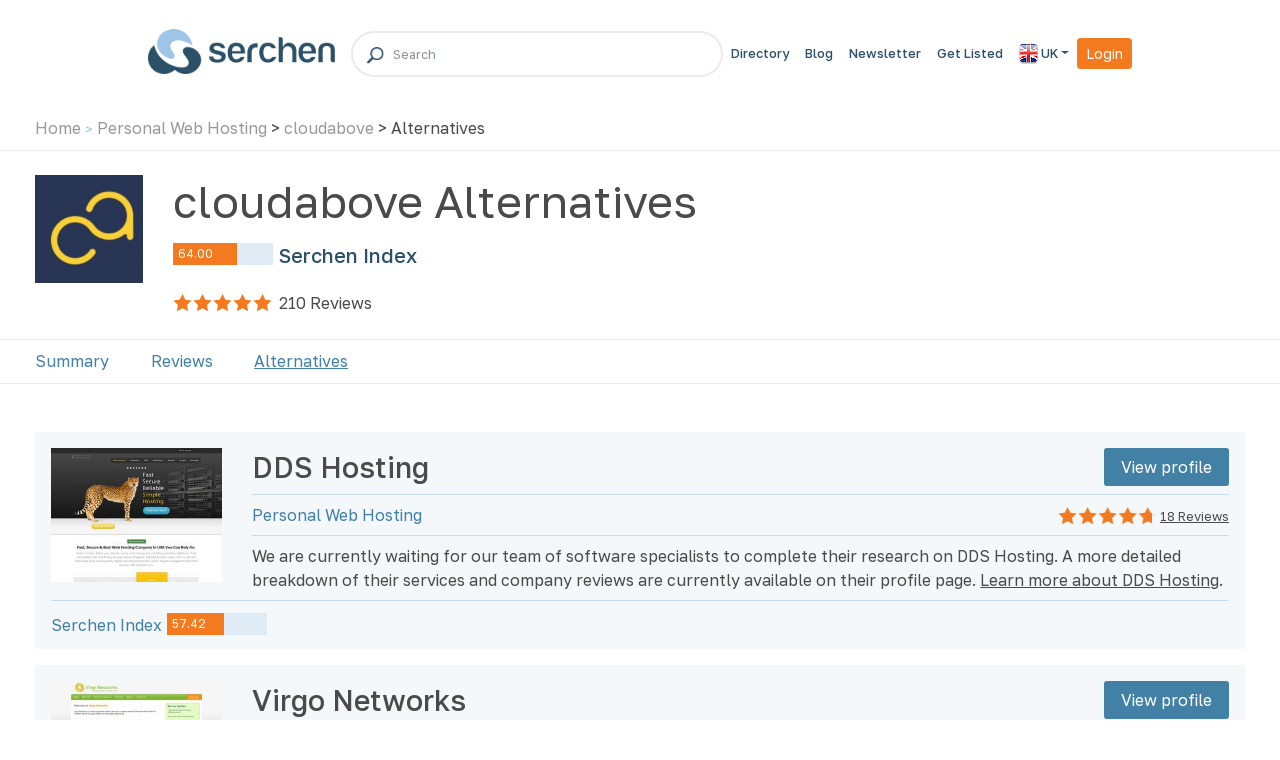

--- FILE ---
content_type: text/html; charset=utf-8
request_url: https://www.serchen.co.uk/company/cloudabove/alternatives/
body_size: 9578
content:


<!DOCTYPE html>
<html lang="en" class="h-100">
<head>
    <!-- Google Tag Manager -->
    <script defer>(function (w, d, s, l, i) {
            w[l] = w[l] || []; w[l].push({
                'gtm.start':
                    new Date().getTime(), event: 'gtm.js'
            }); var f = d.getElementsByTagName(s)[0],
                j = d.createElement(s), dl = l != 'dataLayer' ? '&l=' + l : ''; j.async = true; j.src =
                    'https://www.googletagmanager.com/gtm.js?id=' + i + dl; f.parentNode.insertBefore(j, f);
        })(window, document, 'script', 'dataLayer', 'GTM-K9RQ6CP');</script>
    <!-- End Google Tag Manager -->

    <!-- Required meta tags -->
    <meta charset="utf-8" /><meta name="viewport" content="width=device-width, initial-scale=1, shrink-to-fit=no" />
    <meta name="description" content="cloudabove Alternatives - Compare the leading cloudabove competitors in a single page, saving you time and effort. Fully updated for 2026" />
<meta name="keywords" content="cloudabove reviews, cloudabove ratings, cloudabove services, cloudabove comparisons" /><meta property="og:type" content="article"  /><meta property="og:url" content="https://www.serchen.co.uk/company/cloudabove/"  /><meta property="og:site_name" content="Serchen" /><meta property="og:image" content="https://www.serchen.com/images/logos/ser-logo-rgb-650.png"/><meta property="og:title" content="cloudabove Alternatives & Competitors | 2026"  /><meta property="og:description" content="cloudabove Alternatives - Compare the leading cloudabove competitors in a single page, saving you time and effort. Fully updated for 2026"  /><meta name="twitter:image" content="https://www.serchen.com/images/logos/ser-logo-rgb-650.png"/><meta name="twitter:url" content="https://www.serchen.co.uk/company/cloudabove/"  /><meta name="twitter:title" content="cloudabove Alternatives & Competitors | 2026"  /><meta name="twitter:site" content="@Serchen"  />
<link rel="canonical" href="https://www.serchen.co.uk/company/cloudabove/alternatives/" />
<link rel="preconnect" href="https://fonts.googleapis.com" /><link rel="preconnect" href="https://fonts.gstatic.com" crossorigin="" /><link href="https://fonts.googleapis.com/css2?family=Golos+Text:wght@400;500;600&amp;display=swap" rel="stylesheet" /><link rel="preload" href="/webfonts/fa-solid-900.woff2" as="font" type="font/woff2" crossorigin="anonymous" /><link rel="preload" href="/webfonts/fa-brands-400.woff2" as="font" type="font/woff2" crossorigin="anonymous" /><link rel="icon" type="image/gif" href="/images/favicons/ser.gif" /><link rel="stylesheet" media="screen" type="text/css" href="//cdnjs.cloudflare.com/ajax/libs/cookieconsent2/3.0.3/cookieconsent.min.css" /><link rel="stylesheet" media="screen" href="https://cdn.jsdelivr.net/npm/bootstrap@4.6.0/dist/css/bootstrap.min.css" integrity="sha384-B0vP5xmATw1+K9KRQjQERJvTumQW0nPEzvF6L/Z6nronJ3oUOFUFpCjEUQouq2+l" crossorigin="anonymous" /><link rel="stylesheet" href="https://cdnjs.cloudflare.com/ajax/libs/font-awesome/5.15.3/css/all.min.css" />	<link rel="stylesheet" media="screen" href="/css/master-bundle.min.css?1697158377" type="text/css" />
	<link rel="stylesheet" media="screen" href="/css/home.min.css?1692773325" type="text/css" />
<title>
	cloudabove Alternatives & Competitors | 2026
</title></head>

<body id="ctl00_bodyTag" class="h-100">
    <!-- Google Tag Manager (noscript) -->

    <noscript>
        <iframe src="https://www.googletagmanager.com/ns.html?id=GTM-K9RQ6CP" height="0" width="0" style="display: none; visibility: hidden"></iframe>
    </noscript>
    <!-- End Google Tag Manager (noscript) -->
    
    <form name="aspnetForm" method="post" action="/company/cloudabove/alternatives/" id="aspnetForm" class="d-flex flex-column h-100">
<div>
<input type="hidden" name="__VIEWSTATE" id="__VIEWSTATE" value="/wEPDwUKLTQyOTQyMzA1MWRkZ3x2jwDYRIylgQp6arNkafDyUc6E30NfUwCE38bsSsA=" />
</div>

<div>

	<input type="hidden" name="__VIEWSTATEGENERATOR" id="__VIEWSTATEGENERATOR" value="E8EA7818" />
	<input type="hidden" name="__EVENTVALIDATION" id="__EVENTVALIDATION" value="/wEdAAhomsvPx4QnkcuuWPVO8arzbqSPKAux3l3HidqPQeeyX1fhZmfI86w1Cv4dEPVcp2/ZLQ/UaydqYA4u6UzXmU0dEQ/iMchBYW2pjL9lmlCKE8Iq3RhYI2sCFWcCk1GjTXhW1Fk1zOEHjcTT7SN0wNGoM2hAwBE4Kntbj6hkCZtFJ8POgv67Th4YUZj37zOALyTk53JnP9EgfZOeJ1Ur9LHQ" />
</div>
    
        <header>
            <!-- navbar -->
            <nav class="navbar navbar-expand-lg navbar-main">
                <div class="container custom_header_padding">
                    <div class="logo-container">
                        <a class="navbar-brand navbar-brand-image" href="/">
                            <img src="/images/logos/serchen.png" alt="Serchen" />
                        </a>

                        <button class="navbar-toggler p-2 custom-navbar-toggler" type="button" data-toggle="collapse" data-target="#navbarCollapse" aria-controls="navbarCollapse" aria-expanded="false" aria-label="Toggle navigation">
                            <span class="navbar-toggler-icon"><i class="fa fa-bars fa-flip-horizontal"></i></span>
                        </button>
                    </div>

                    <div class="input-group-search-box mx-md-3">
                        <span><i class="custom_search_icon" aria-hidden="true"><img src="https://www.serchen.co.uk/images/icons/ico-search.png" /></i></span>
                        <input class="form-control search-box" type="text" placeholder="Search" />
                        <div class="search-results-container"></div>
                    </div>

                    <div class="collapse navbar-collapse" id="navbarCollapse">
                        <ul class="navbar-nav ml-auto d-flex align-items-center">
<!--                            <li class="nav-item mx-2">
                                <a href="/search/" class="nav-link">Find a Company</a>
                            </li> -->
                            <li class="nav-item">
                                <a href="/browse/" class="nav-link">Directory</a>
                            </li>
<!--                            <li class="nav-item">
                                <a href="https://jobs.serchen.com/" class="nav-link">Job Board</a>
                            </li> -->
                            <li class="nav-item">
                                <a href="https://blog.serchen.com/" class="nav-link">Blog</a>
                            </li>
                            <li class="nav-item">
                                <a href="https://newsletter.serchen.com/" class="nav-link">Newsletter</a>
                            </li>
                            <li class="nav-item">
                                <a href="/get-listed/" class="nav-link">Get Listed</a>
                            </li>
                            <li class="nav-item d-none">
                                <a href="/get-listed/" class="nav-link">Get Listed</a>
                            </li>

                            <li class="nav-item dropdown">
<a class="nav-link dropdown-toggle" data-toggle="dropdown" href="#" role="button" aria-haspopup="true" aria-expanded="false"><img src="/images/flags/uk.png" width="19" height="20" alt="UK" /> UK</a>
<div class="dropdown-menu dropdown-menu-right">
</div>
</li>

                            
                            <li class="nav-item"><a href="/login.aspx" class="btn btn-sm btn-orange my-2 m-md-0">Login</a></li>

                            <li class="nav-item mx-2 header_menu_btn d-none">
                                <a href="/browse/" class="btn btn-sm btn-orange my-2 m-md-0 custom_peading_cat_btn">Categories
                                    <img src="/images/icons/icon-menu.svg" class="ml-2" alt="Serchen" />
                                </a>
                            </li>
                        </ul>
                    </div>
                </div>
            </nav>
            <!-- navbar -->

            
                <!-- secondary nav -->
                <nav class="navbar-secondary">
                    <div class="container">
                        <div class="row">
                            <div class="col-md navbar-nav-breadcrumbs">
                                <a href="/">Home</a> <span>&gt;</span> <a href="/category/personal-web-hosting/">Personal Web Hosting</a> > <a href="/company/cloudabove/">cloudabove</a> > Alternatives
                            </div>
                        </div>
                    </div>
                </nav>
                <!-- secondary nav -->
            
        </header>

        <!-- main content -->
        <main role="main" class="flex-shrink-0">
  
            
    <input type="hidden" name="ctl00$ContentPlaceHolder1$HiddenField_SPID" id="HiddenField_SPID" value="19832" />
    <input type="hidden" name="ctl00$ContentPlaceHolder1$HiddenField_CategoryID" id="HiddenField_CategoryID" value="121" />
    <input type="hidden" name="ctl00$ContentPlaceHolder1$HiddenField_SortBy" id="HiddenField_SortBy" />
    <input type="hidden" name="ctl00$ContentPlaceHolder1$HiddenField_NumberOfRows" id="HiddenField_NumberOfRows" value="25" />
    <input type="hidden" name="ctl00$ContentPlaceHolder1$HiddenField_TotalListings" id="HiddenField_TotalListings" value="36" />
    <input type="hidden" name="ctl00$ContentPlaceHolder1$HiddenField_FilterBy" id="HiddenField_FilterBy" />

    <!-- Company Overview -->
    <div class="container container-company-overview my-4">
        <div class="row">
            <div class="col-md-8">
                <div class="row"><div class="col-md-2 my-3 my-md-0 order-last order-md-first"><img src="/images/thumbnails/large/19832.jpg?v=1625015468" alt="cloudabove" /></div><div class="col-md-10" itemscope itemtype="http://schema.org/SoftwareApplication"><div itemprop="applicationCategory" content="BusinessApplication"></div><h1 itemprop="name">cloudabove Alternatives</h1>
<div class="serchen_index_in_profile"><div class="container profile-index-stats"><div class="mb-4"><h2>Serchen Index</h2><div class="si"><div class="progress"><div class="progress-bar" role="progressbar" style="width: 64.00%;" aria-valuenow="64.00" aria-valuemin="0" aria-valuemax="100"><span>64.00</span></div></div></div></div></div></div><div itemprop="aggregateRating" itemscope itemtype="http://schema.org/AggregateRating">
<div>
<div class="stars-container">
<div class="stars"></div>
<div class="stars on" style="width:100.000000%;"><meta itemprop="ratingValue" content="5.000000" /></div>
</div>
<a href="/company/cloudabove/reviews/"><span itemprop="ratingCount">210</span> Reviews</span></a>
</div>
</div>
</div></div>
            </div>
            <div class="col-md-4 text-right">
                
            </div>
        </div>
    </div>
    <!-- Company Overview -->

    <!-- Profile Nav -->
    <nav class="navbar-profile">
        <div class="container">
            <ul class="nav flex-column flex-md-row">
                
                <li class="nav-item"><a class="nav-link" href="../">Summary</a></li>
                <li class="nav-item"><a class="nav-link" href="../reviews/">Reviews</a></li>
                <li class="nav-item"><a class="nav-link active">Alternatives</a></li>
    <!--                <li class="nav-item"><a class="nav-link" href="../guides/">Guides</a></li> -->
            </ul>
        </div>
    </nav>
    <!-- Profile Nav -->

    <div class="container m-5 mx-auto">
        <div class="listing mb-3"><div class="row align-items-center"><div class="col-12 col-md-2 mb-3 mb-md-0 align-self-start"><a href="/company/dds-hosting/"><img class="listing-screengrab lazyload" alt="DDS Hosting" data-src="/images/thumbnails/large/19601.jpg?v=1403843605" src="/images/generic/no-screenshot.png" /></a></div><div class="col-12 col-md-10"><div class="row align-items-center"><div class="col-12 col-md-7"><h2><a href="/company/dds-hosting/">DDS Hosting</h2></div><div class="col-12 col-md-5 text-md-right d-none d-md-block"><a class="btn btn-blue" href="/company/dds-hosting/" rel="follow">View profile</a></div><div class="col-12"><hr /></div><div class="col-12 col-md-7"><span class="tagline">Personal Web Hosting</span></div><div class="col-12 d-md-none"><hr /></div><div class="col-12 col-md-5 text-md-right"><a href="/company/dds-hosting/reviews/"><div class="stars-container mr-1"><div class="stars"></div><div class="stars on" style="width:95.600%;"><meta itemprop="rating" content="4.78" /></div></div></a><span class="review-info"><a href="/company/dds-hosting/reviews/" class="review-count">18 Reviews</a></span></div><div class="col-12"><hr /></div><div class="col-12"><p>We are currently waiting for our team of software specialists to complete their research on DDS Hosting. A more detailed breakdown of their services and company reviews are currently available on their profile page. <a href="/company/dds-hosting/">Learn more about DDS Hosting</a>.</p></div><div class="col-12 d-md-none"><hr /></div><div class="col-12 col-md-6 text-md-right d-md-none text-center pt-3 pb-2"><a class="btn btn-blue" href="/company/dds-hosting/" rel="follow">View profile</a></div></div></div></div><hr /><div class="pt-1 stats"><div class="col-stat col-stat-si"><span class="stat">Serchen Index</span><div class="progress"><div class="progress-bar" role="progressbar" style="width: 57.42%;" aria-valuenow="57.42" aria-valuemin="0" aria-valuemax="100"><span>57.42</span></div></div></div></div></div><div class="listing mb-3"><div class="row align-items-center"><div class="col-12 col-md-2 mb-3 mb-md-0 align-self-start"><a href="/company/virgo-networks/"><img class="listing-screengrab lazyload" alt="Virgo Networks" data-src="/images/thumbnails/large/18449.jpg?v=1451963189" src="/images/generic/no-screenshot.png" /></a></div><div class="col-12 col-md-10"><div class="row align-items-center"><div class="col-12 col-md-7"><h2><a href="/company/virgo-networks/">Virgo Networks</h2></div><div class="col-12 col-md-5 text-md-right d-none d-md-block"><a class="btn btn-blue" href="/company/virgo-networks/" rel="follow">View profile</a></div><div class="col-12"><hr /></div><div class="col-12 col-md-7"><span class="tagline">Personal Web Hosting</span></div><div class="col-12 d-md-none"><hr /></div><div class="col-12 col-md-5 text-md-right"><a href="/company/virgo-networks/reviews/"><div class="stars-container mr-1"><div class="stars"></div><div class="stars on" style="width:100.00%;"><meta itemprop="rating" content="5.00" /></div></div></a><span class="review-info"><a href="/company/virgo-networks/reviews/" class="review-count">2 Reviews</a></span></div><div class="col-12"><hr /></div><div class="col-12"><p>We are currently waiting for our team of software specialists to complete their research on Virgo Networks. A more detailed breakdown of their services and company reviews are currently available on their profile page. <a href="/company/virgo-networks/">Learn more about Virgo Networks</a>.</p></div><div class="col-12 d-md-none"><hr /></div><div class="col-12 col-md-6 text-md-right d-md-none text-center pt-3 pb-2"><a class="btn btn-blue" href="/company/virgo-networks/" rel="follow">View profile</a></div></div></div></div><hr /><div class="pt-1 stats"><div class="col-stat col-stat-si"><span class="stat">Serchen Index</span><div class="progress"><div class="progress-bar" role="progressbar" style="width: 50.00%;" aria-valuenow="50.00" aria-valuemin="0" aria-valuemax="100"><span>50.00</span></div></div></div></div></div><div class="listing mb-3"><div class="row align-items-center"><div class="col-12 col-md-2 mb-3 mb-md-0 align-self-start"><a href="/company/caterham-computing/"><img class="listing-screengrab lazyload" alt="Caterham Computing" data-src="/images/thumbnails/large/12078.jpg?v=1598306659" src="/images/generic/no-screenshot.png" /></a></div><div class="col-12 col-md-10"><div class="row align-items-center"><div class="col-12 col-md-7"><h2><a href="/company/caterham-computing/">Caterham Computing</h2></div><div class="col-12 col-md-5 text-md-right d-none d-md-block"><a class="btn btn-blue" href="/company/caterham-computing/" rel="follow">View profile</a></div><div class="col-12"><hr /></div><div class="col-12 col-md-7"><span class="tagline">Personal Web Hosting</span></div><div class="col-12 d-md-none"><hr /></div><div class="col-12 col-md-5 text-md-right"><a href="/company/caterham-computing/reviews/"><div class="stars-container mr-1"><div class="stars"></div><div class="stars on" style="width:0.00%;"><meta itemprop="rating" content="0.00" /></div></div></a><span class="review-info"><a href="/company/caterham-computing/#write-a-review">Review this company</a></span></div><div class="col-12"><hr /></div><div class="col-12"><p>Caterham Computing provides a wide range of computer services, including:

 

computer repair and maintenance

virus & spyware removal

computer upgrades

broadband installation and troubleshooting

wireless networking

hardware sales

general.. <a href="/company/caterham-computing/">Learn more about Caterham Computing</a>.</p></div><div class="col-12 d-md-none"><hr /></div><div class="col-12 col-md-6 text-md-right d-md-none text-center pt-3 pb-2"><a class="btn btn-blue" href="/company/caterham-computing/" rel="follow">View profile</a></div></div></div></div><hr /><div class="pt-1 stats"><div class="col-stat col-stat-si"><span class="stat">Serchen Index</span><div class="progress"><div class="progress-bar" role="progressbar" style="width: 47.00%;" aria-valuenow="47.00" aria-valuemin="0" aria-valuemax="100"><span>47.00</span></div></div></div></div></div><div class="listing mb-3"><div class="row align-items-center"><div class="col-12 col-md-2 mb-3 mb-md-0 align-self-start"><a href="/company/green-house-web-hosting/"><img class="listing-screengrab lazyload" alt="Green House Web Hosting" data-src="/images/thumbnails/large/27384.jpg?v=1563715165" src="/images/generic/no-screenshot.png" /></a></div><div class="col-12 col-md-10"><div class="row align-items-center"><div class="col-12 col-md-7"><h2><a href="/company/green-house-web-hosting/">Green House Web Hosting</h2></div><div class="col-12 col-md-5 text-md-right d-none d-md-block"><a class="btn btn-blue" href="/company/green-house-web-hosting/" rel="follow">View profile</a></div><div class="col-12"><hr /></div><div class="col-12 col-md-7"><span class="tagline">Personal Web Hosting</span></div><div class="col-12 d-md-none"><hr /></div><div class="col-12 col-md-5 text-md-right"><a href="/company/green-house-web-hosting/reviews/"><div class="stars-container mr-1"><div class="stars"></div><div class="stars on" style="width:100.00%;"><meta itemprop="rating" content="5.00" /></div></div></a><span class="review-info"><a href="/company/green-house-web-hosting/reviews/" class="review-count">6 Reviews</a></span></div><div class="col-12"><hr /></div><div class="col-12"><p>At Green House, we carefully calculate the carbon emissions produced as a result of our eco web hosting servers being on 24 hours a day. We then offset these emissions by planting trees at Ransom Wood Business Park in Nottinghamshire. As the trees we plant are young.. <a href="/company/green-house-web-hosting/">Learn more about Green House Web Hosting</a>.</p></div><div class="col-12 d-md-none"><hr /></div><div class="col-12 col-md-6 text-md-right d-md-none text-center pt-3 pb-2"><a class="btn btn-blue" href="/company/green-house-web-hosting/" rel="follow">View profile</a></div></div></div></div><hr /><div class="pt-1 stats"><div class="col-stat col-stat-si"><span class="stat">Serchen Index</span><div class="progress"><div class="progress-bar" role="progressbar" style="width: 46.00%;" aria-valuenow="46.00" aria-valuemin="0" aria-valuemax="100"><span>46.00</span></div></div></div></div></div><div class="listing mb-3"><div class="row align-items-center"><div class="col-12 col-md-2 mb-3 mb-md-0 align-self-start"><a href="/company/mission-hosting/"><img class="listing-screengrab lazyload" alt="Mission Hosting" data-src="/images/thumbnails/large/21850.jpg?v=1375757422" src="/images/generic/no-screenshot.png" /></a></div><div class="col-12 col-md-10"><div class="row align-items-center"><div class="col-12 col-md-7"><h2><a href="/company/mission-hosting/">Mission Hosting</h2></div><div class="col-12 col-md-5 text-md-right d-none d-md-block"><a class="btn btn-blue" href="/company/mission-hosting/" rel="follow">View profile</a></div><div class="col-12"><hr /></div><div class="col-12 col-md-7"><span class="tagline">Personal Web Hosting</span></div><div class="col-12 d-md-none"><hr /></div><div class="col-12 col-md-5 text-md-right"><a href="/company/mission-hosting/reviews/"><div class="stars-container mr-1"><div class="stars"></div><div class="stars on" style="width:100.00%;"><meta itemprop="rating" content="5.00" /></div></div></a><span class="review-info"><a href="/company/mission-hosting/reviews/" class="review-count">6 Reviews</a></span></div><div class="col-12"><hr /></div><div class="col-12"><p>We are currently waiting for our team of software specialists to complete their research on Mission Hosting. A more detailed breakdown of their services and company reviews are currently available on their profile page. <a href="/company/mission-hosting/">Learn more about Mission Hosting</a>.</p></div><div class="col-12 d-md-none"><hr /></div><div class="col-12 col-md-6 text-md-right d-md-none text-center pt-3 pb-2"><a class="btn btn-blue" href="/company/mission-hosting/" rel="follow">View profile</a></div></div></div></div><hr /><div class="pt-1 stats"><div class="col-stat col-stat-si"><span class="stat">Serchen Index</span><div class="progress"><div class="progress-bar" role="progressbar" style="width: 44.00%;" aria-valuenow="44.00" aria-valuemin="0" aria-valuemax="100"><span>44.00</span></div></div></div></div></div><div class="listing mb-3"><div class="row align-items-center"><div class="col-12 col-md-2 mb-3 mb-md-0 align-self-start"><a href="/company/xlweb/"><img class="listing-screengrab lazyload" alt="xlweb" data-src="/images/thumbnails/large/13154.jpg?v=1598524925" src="/images/generic/no-screenshot.png" /></a></div><div class="col-12 col-md-10"><div class="row align-items-center"><div class="col-12 col-md-7"><h2><a href="/company/xlweb/">xlweb</h2></div><div class="col-12 col-md-5 text-md-right d-none d-md-block"><a class="btn btn-blue" href="/company/xlweb/" rel="follow">View profile</a></div><div class="col-12"><hr /></div><div class="col-12 col-md-7"><span class="tagline">Personal Web Hosting</span></div><div class="col-12 d-md-none"><hr /></div><div class="col-12 col-md-5 text-md-right"><a href="/company/xlweb/reviews/"><div class="stars-container mr-1"><div class="stars"></div><div class="stars on" style="width:0.00%;"><meta itemprop="rating" content="0.00" /></div></div></a><span class="review-info"><a href="/company/xlweb/#write-a-review">Review this company</a></span></div><div class="col-12"><hr /></div><div class="col-12"><p>Our specialisms in search engine marketing and functional website design & development are all geared towards making your organisation visible – whatever your goals are. We are experts at driving sales via numerous channels including SEO, PPC, social media marketing.. <a href="/company/xlweb/">Learn more about xlweb</a>.</p></div><div class="col-12 d-md-none"><hr /></div><div class="col-12 col-md-6 text-md-right d-md-none text-center pt-3 pb-2"><a class="btn btn-blue" href="/company/xlweb/" rel="follow">View profile</a></div></div></div></div><hr /><div class="pt-1 stats"><div class="col-stat col-stat-si"><span class="stat">Serchen Index</span><div class="progress"><div class="progress-bar" role="progressbar" style="width: 43.00%;" aria-valuenow="43.00" aria-valuemin="0" aria-valuemax="100"><span>43.00</span></div></div></div></div></div><div class="listing mb-3"><div class="row align-items-center"><div class="col-12 col-md-2 mb-3 mb-md-0 align-self-start"><a href="/company/hydro-host/"><img class="listing-screengrab lazyload" alt="Hydro Host" data-src="/images/thumbnails/large/17447.jpg?v=1376296659" src="/images/generic/no-screenshot.png" /></a></div><div class="col-12 col-md-10"><div class="row align-items-center"><div class="col-12 col-md-7"><h2><a href="/company/hydro-host/">Hydro Host</h2></div><div class="col-12 col-md-5 text-md-right d-none d-md-block"><a class="btn btn-blue" href="/company/hydro-host/" rel="follow">View profile</a></div><div class="col-12"><hr /></div><div class="col-12 col-md-7"><span class="tagline">Personal Web Hosting</span></div><div class="col-12 d-md-none"><hr /></div><div class="col-12 col-md-5 text-md-right"><a href="/company/hydro-host/reviews/"><div class="stars-container mr-1"><div class="stars"></div><div class="stars on" style="width:100.00%;"><meta itemprop="rating" content="5.00" /></div></div></a><span class="review-info"><a href="/company/hydro-host/reviews/" class="review-count">5 Reviews</a></span></div><div class="col-12"><hr /></div><div class="col-12"><p>We are currently waiting for our team of software specialists to complete their research on Hydro Host. A more detailed breakdown of their services and company reviews are currently available on their profile page. <a href="/company/hydro-host/">Learn more about Hydro Host</a>.</p></div><div class="col-12 d-md-none"><hr /></div><div class="col-12 col-md-6 text-md-right d-md-none text-center pt-3 pb-2"><a class="btn btn-blue" href="/company/hydro-host/" rel="follow">View profile</a></div></div></div></div><hr /><div class="pt-1 stats"><div class="col-stat col-stat-si"><span class="stat">Serchen Index</span><div class="progress"><div class="progress-bar" role="progressbar" style="width: 42.00%;" aria-valuenow="42.00" aria-valuemin="0" aria-valuemax="100"><span>42.00</span></div></div></div></div></div><div class="listing mb-3"><div class="row align-items-center"><div class="col-12 col-md-2 mb-3 mb-md-0 align-self-start"><a href="/company/terra-prime-hosting/"><img class="listing-screengrab lazyload" alt="Terra Prime Hosting" data-src="/images/thumbnails/large/27396.jpg?v=1443672152" src="/images/generic/no-screenshot.png" /></a></div><div class="col-12 col-md-10"><div class="row align-items-center"><div class="col-12 col-md-7"><h2><a href="/company/terra-prime-hosting/">Terra Prime Hosting</h2></div><div class="col-12 col-md-5 text-md-right d-none d-md-block"><a class="btn btn-blue" href="/company/terra-prime-hosting/" rel="follow">View profile</a></div><div class="col-12"><hr /></div><div class="col-12 col-md-7"><span class="tagline">Personal Web Hosting</span></div><div class="col-12 d-md-none"><hr /></div><div class="col-12 col-md-5 text-md-right"><a href="/company/terra-prime-hosting/reviews/"><div class="stars-container mr-1"><div class="stars"></div><div class="stars on" style="width:20.00%;"><meta itemprop="rating" content="1.00" /></div></div></a><span class="review-info"><a href="/company/terra-prime-hosting/reviews/" class="review-count">2 Reviews</a></span></div><div class="col-12"><hr /></div><div class="col-12"><p>We are currently waiting for our team of software specialists to complete their research on Terra Prime Hosting. A more detailed breakdown of their services and company reviews are currently available on their profile page. <a href="/company/terra-prime-hosting/">Learn more about Terra Prime Hosting</a>.</p></div><div class="col-12 d-md-none"><hr /></div><div class="col-12 col-md-6 text-md-right d-md-none text-center pt-3 pb-2"><a class="btn btn-blue" href="/company/terra-prime-hosting/" rel="follow">View profile</a></div></div></div></div><hr /><div class="pt-1 stats"><div class="col-stat col-stat-si"><span class="stat">Serchen Index</span><div class="progress"><div class="progress-bar" role="progressbar" style="width: 41.60%;" aria-valuenow="41.60" aria-valuemin="0" aria-valuemax="100"><span>41.60</span></div></div></div></div></div><div class="listing mb-3"><div class="row align-items-center"><div class="col-12 col-md-2 mb-3 mb-md-0 align-self-start"><a href="/company/laws-web/"><img class="listing-screengrab lazyload" alt="Laws Web" data-src="/images/thumbnails/large/11192.jpg?v=1598234725" src="/images/generic/no-screenshot.png" /></a></div><div class="col-12 col-md-10"><div class="row align-items-center"><div class="col-12 col-md-7"><h2><a href="/company/laws-web/">Laws Web</h2></div><div class="col-12 col-md-5 text-md-right d-none d-md-block"><a class="btn btn-blue" href="/company/laws-web/" rel="follow">View profile</a></div><div class="col-12"><hr /></div><div class="col-12 col-md-7"><span class="tagline">Personal Web Hosting</span></div><div class="col-12 d-md-none"><hr /></div><div class="col-12 col-md-5 text-md-right"><a href="/company/laws-web/reviews/"><div class="stars-container mr-1"><div class="stars"></div><div class="stars on" style="width:0.00%;"><meta itemprop="rating" content="0.00" /></div></div></a><span class="review-info"><a href="/company/laws-web/#write-a-review">Review this company</a></span></div><div class="col-12"><hr /></div><div class="col-12"><p>UK web hosting and VPS hosting from Laws Web Hosting. A range of affordable managed web hosting starting from £1.99 with the DirectAdmin Control Panel.
We also offer Virtual Private Servers starting from £8.50. A VPS is ideal if you need to host multiple websites for.. <a href="/company/laws-web/">Learn more about Laws Web</a>.</p></div><div class="col-12 d-md-none"><hr /></div><div class="col-12 col-md-6 text-md-right d-md-none text-center pt-3 pb-2"><a class="btn btn-blue" href="/company/laws-web/" rel="follow">View profile</a></div></div></div></div><hr /><div class="pt-1 stats"><div class="col-stat col-stat-si"><span class="stat">Serchen Index</span><div class="progress"><div class="progress-bar" role="progressbar" style="width: 41.00%;" aria-valuenow="41.00" aria-valuemin="0" aria-valuemax="100"><span>41.00</span></div></div></div></div></div><div class="listing mb-3"><div class="row align-items-center"><div class="col-12 col-md-2 mb-3 mb-md-0 align-self-start"><a href="/company/uk-secure-web-hosting/"><img class="listing-screengrab lazyload" alt="UK Secure Web Hosting" data-src="/images/thumbnails/large/8791.jpg?v=1597921855" src="/images/generic/no-screenshot.png" /></a></div><div class="col-12 col-md-10"><div class="row align-items-center"><div class="col-12 col-md-7"><h2><a href="/company/uk-secure-web-hosting/">UK Secure Web Hosting</h2></div><div class="col-12 col-md-5 text-md-right d-none d-md-block"><a class="btn btn-blue" href="/company/uk-secure-web-hosting/" rel="follow">View profile</a></div><div class="col-12"><hr /></div><div class="col-12 col-md-7"><span class="tagline">Personal Web Hosting</span></div><div class="col-12 d-md-none"><hr /></div><div class="col-12 col-md-5 text-md-right"><a href="/company/uk-secure-web-hosting/reviews/"><div class="stars-container mr-1"><div class="stars"></div><div class="stars on" style="width:44.800%;"><meta itemprop="rating" content="2.24" /></div></div></a><span class="review-info"><a href="/company/uk-secure-web-hosting/reviews/" class="review-count">25 Reviews</a></span></div><div class="col-12"><hr /></div><div class="col-12"><p>Established in 2001 – UK Secure Web Hosting bounced into life in 2001 with our ‘Extremely competitive solution for YOU!’ campaign.  Since then we have had thousands of worldwide clients sign up for our web hosting services.  We moved from Lincolnshire in 2003 and now.. <a href="/company/uk-secure-web-hosting/">Learn more about UK Secure Web Hosting</a>.</p></div><div class="col-12 d-md-none"><hr /></div><div class="col-12 col-md-6 text-md-right d-md-none text-center pt-3 pb-2"><a class="btn btn-blue" href="/company/uk-secure-web-hosting/" rel="follow">View profile</a></div></div></div></div><hr /><div class="pt-1 stats"><div class="col-stat col-stat-si"><span class="stat">Serchen Index</span><div class="progress"><div class="progress-bar" role="progressbar" style="width: 40.82%;" aria-valuenow="40.82" aria-valuemin="0" aria-valuemax="100"><span>40.82</span></div></div></div></div></div><div class="listing mb-3"><div class="row align-items-center"><div class="col-12 col-md-2 mb-3 mb-md-0 align-self-start"><a href="/company/net-zone/"><img class="listing-screengrab lazyload" alt="Net-zone" data-src="/images/thumbnails/large/14214.jpg?v=1598657813" src="/images/generic/no-screenshot.png" /></a></div><div class="col-12 col-md-10"><div class="row align-items-center"><div class="col-12 col-md-7"><h2><a href="/company/net-zone/">Net-zone</h2></div><div class="col-12 col-md-5 text-md-right d-none d-md-block"><a class="btn btn-blue" href="/company/net-zone/" rel="follow">View profile</a></div><div class="col-12"><hr /></div><div class="col-12 col-md-7"><span class="tagline">Personal Web Hosting</span></div><div class="col-12 d-md-none"><hr /></div><div class="col-12 col-md-5 text-md-right"><a href="/company/net-zone/reviews/"><div class="stars-container mr-1"><div class="stars"></div><div class="stars on" style="width:0.00%;"><meta itemprop="rating" content="0.00" /></div></div></a><span class="review-info"><a href="/company/net-zone/#write-a-review">Review this company</a></span></div><div class="col-12"><hr /></div><div class="col-12"><p>We all love our jobs. This love spreads into the websites we create. Our client retention is incredibly high because we care about the work we do for you. Based in Torquay, we offer London skills at Devon prices.

 <a href="/company/net-zone/">Learn more about Net-zone</a>.</p></div><div class="col-12 d-md-none"><hr /></div><div class="col-12 col-md-6 text-md-right d-md-none text-center pt-3 pb-2"><a class="btn btn-blue" href="/company/net-zone/" rel="follow">View profile</a></div></div></div></div><hr /><div class="pt-1 stats"><div class="col-stat col-stat-si"><span class="stat">Serchen Index</span><div class="progress"><div class="progress-bar" role="progressbar" style="width: 37.00%;" aria-valuenow="37.00" aria-valuemin="0" aria-valuemax="100"><span>37.00</span></div></div></div></div></div><div class="listing mb-3"><div class="row align-items-center"><div class="col-12 col-md-2 mb-3 mb-md-0 align-self-start"><a href="/company/crystal-summit/"><img class="listing-screengrab lazyload" alt="Crystal Summit" data-src="/images/thumbnails/large/17780.jpg?v=1446091747" src="/images/generic/no-screenshot.png" /></a></div><div class="col-12 col-md-10"><div class="row align-items-center"><div class="col-12 col-md-7"><h2><a href="/company/crystal-summit/">Crystal Summit</h2></div><div class="col-12 col-md-5 text-md-right d-none d-md-block"><a class="btn btn-blue" href="/company/crystal-summit/" rel="follow">View profile</a></div><div class="col-12"><hr /></div><div class="col-12 col-md-7"><span class="tagline">Personal Web Hosting</span></div><div class="col-12 d-md-none"><hr /></div><div class="col-12 col-md-5 text-md-right"><a href="/company/crystal-summit/reviews/"><div class="stars-container mr-1"><div class="stars"></div><div class="stars on" style="width:100.00%;"><meta itemprop="rating" content="5.00" /></div></div></a><span class="review-info"><a href="/company/crystal-summit/reviews/" class="review-count">5 Reviews</a></span></div><div class="col-12"><hr /></div><div class="col-12"><p>We are currently waiting for our team of software specialists to complete their research on Crystal Summit. A more detailed breakdown of their services and company reviews are currently available on their profile page. <a href="/company/crystal-summit/">Learn more about Crystal Summit</a>.</p></div><div class="col-12 d-md-none"><hr /></div><div class="col-12 col-md-6 text-md-right d-md-none text-center pt-3 pb-2"><a class="btn btn-blue" href="/company/crystal-summit/" rel="follow">View profile</a></div></div></div></div><hr /><div class="pt-1 stats"><div class="col-stat col-stat-si"><span class="stat">Serchen Index</span><div class="progress"><div class="progress-bar" role="progressbar" style="width: 36.00%;" aria-valuenow="36.00" aria-valuemin="0" aria-valuemax="100"><span>36.00</span></div></div></div></div></div><div class="listing mb-3"><div class="row align-items-center"><div class="col-12 col-md-2 mb-3 mb-md-0 align-self-start"><a href="/company/fuelledhosting/"><img class="listing-screengrab lazyload" alt="Fuelled UK" data-src="/images/thumbnails/large/19429.jpg?v=1407546318" src="/images/generic/no-screenshot.png" /></a></div><div class="col-12 col-md-10"><div class="row align-items-center"><div class="col-12 col-md-7"><h2><a href="/company/fuelledhosting/">Fuelled UK</h2></div><div class="col-12 col-md-5 text-md-right d-none d-md-block"><a class="btn btn-blue" href="/company/fuelledhosting/" rel="follow">View profile</a></div><div class="col-12"><hr /></div><div class="col-12 col-md-7"><span class="tagline">Personal Web Hosting</span></div><div class="col-12 d-md-none"><hr /></div><div class="col-12 col-md-5 text-md-right"><a href="/company/fuelledhosting/reviews/"><div class="stars-container mr-1"><div class="stars"></div><div class="stars on" style="width:100.00%;"><meta itemprop="rating" content="5.00" /></div></div></a><span class="review-info"><a href="/company/fuelledhosting/reviews/" class="review-count">1 Review</a></span></div><div class="col-12"><hr /></div><div class="col-12"><p>We are currently waiting for our team of software specialists to complete their research on Fuelled UK. A more detailed breakdown of their services and company reviews are currently available on their profile page. <a href="/company/fuelledhosting/">Learn more about Fuelled UK</a>.</p></div><div class="col-12 d-md-none"><hr /></div><div class="col-12 col-md-6 text-md-right d-md-none text-center pt-3 pb-2"><a class="btn btn-blue" href="/company/fuelledhosting/" rel="follow">View profile</a></div></div></div></div><hr /><div class="pt-1 stats"><div class="col-stat col-stat-si"><span class="stat">Serchen Index</span><div class="progress"><div class="progress-bar" role="progressbar" style="width: 36.00%;" aria-valuenow="36.00" aria-valuemin="0" aria-valuemax="100"><span>36.00</span></div></div></div></div></div><div class="listing mb-3"><div class="row align-items-center"><div class="col-12 col-md-2 mb-3 mb-md-0 align-self-start"><a href="/company/bravo14/"><img class="listing-screengrab lazyload" alt="Bravo14" data-src="/images/thumbnails/large/18748.jpg?v=1452136079" src="/images/generic/no-screenshot.png" /></a></div><div class="col-12 col-md-10"><div class="row align-items-center"><div class="col-12 col-md-7"><h2><a href="/company/bravo14/">Bravo14</h2></div><div class="col-12 col-md-5 text-md-right d-none d-md-block"><a class="btn btn-blue" href="/company/bravo14/" rel="follow">View profile</a></div><div class="col-12"><hr /></div><div class="col-12 col-md-7"><span class="tagline">Personal Web Hosting</span></div><div class="col-12 d-md-none"><hr /></div><div class="col-12 col-md-5 text-md-right"><a href="/company/bravo14/reviews/"><div class="stars-container mr-1"><div class="stars"></div><div class="stars on" style="width:0.00%;"><meta itemprop="rating" content="0.00" /></div></div></a><span class="review-info"><a href="/company/bravo14/#write-a-review">Review this company</a></span></div><div class="col-12"><hr /></div><div class="col-12"><p>We are currently waiting for our team of software specialists to complete their research on Bravo14. A more detailed breakdown of their services and company reviews are currently available on their profile page. <a href="/company/bravo14/">Learn more about Bravo14</a>.</p></div><div class="col-12 d-md-none"><hr /></div><div class="col-12 col-md-6 text-md-right d-md-none text-center pt-3 pb-2"><a class="btn btn-blue" href="/company/bravo14/" rel="follow">View profile</a></div></div></div></div><hr /><div class="pt-1 stats"><div class="col-stat col-stat-si"><span class="stat">Serchen Index</span><div class="progress"><div class="progress-bar" role="progressbar" style="width: 33.00%;" aria-valuenow="33.00" aria-valuemin="0" aria-valuemax="100"><span>33.00</span></div></div></div></div></div><div class="listing mb-3"><div class="row align-items-center"><div class="col-12 col-md-2 mb-3 mb-md-0 align-self-start"><a href="/company/macgraphic/"><img class="listing-screengrab lazyload" alt="macgraphic" data-src="/images/thumbnails/large/19106.jpg?v=1437125178" src="/images/generic/no-screenshot.png" /></a></div><div class="col-12 col-md-10"><div class="row align-items-center"><div class="col-12 col-md-7"><h2><a href="/company/macgraphic/">macgraphic</h2></div><div class="col-12 col-md-5 text-md-right d-none d-md-block"><a class="btn btn-blue" href="/company/macgraphic/" rel="follow">View profile</a></div><div class="col-12"><hr /></div><div class="col-12 col-md-7"><span class="tagline">Personal Web Hosting</span></div><div class="col-12 d-md-none"><hr /></div><div class="col-12 col-md-5 text-md-right"><a href="/company/macgraphic/reviews/"><div class="stars-container mr-1"><div class="stars"></div><div class="stars on" style="width:0.00%;"><meta itemprop="rating" content="0.00" /></div></div></a><span class="review-info"><a href="/company/macgraphic/#write-a-review">Review this company</a></span></div><div class="col-12"><hr /></div><div class="col-12"><p>We are currently waiting for our team of software specialists to complete their research on macgraphic. A more detailed breakdown of their services and company reviews are currently available on their profile page. <a href="/company/macgraphic/">Learn more about macgraphic</a>.</p></div><div class="col-12 d-md-none"><hr /></div><div class="col-12 col-md-6 text-md-right d-md-none text-center pt-3 pb-2"><a class="btn btn-blue" href="/company/macgraphic/" rel="follow">View profile</a></div></div></div></div><hr /><div class="pt-1 stats"><div class="col-stat col-stat-si"><span class="stat">Serchen Index</span><div class="progress"><div class="progress-bar" role="progressbar" style="width: 33.00%;" aria-valuenow="33.00" aria-valuemin="0" aria-valuemax="100"><span>33.00</span></div></div></div></div></div><div class="listing mb-3"><div class="row align-items-center"><div class="col-12 col-md-2 mb-3 mb-md-0 align-self-start"><a href="/company/sitestop/"><img class="listing-screengrab lazyload" alt="SiteStop" data-src="/images/thumbnails/large/11825.jpg?v=1598258051" src="/images/generic/no-screenshot.png" /></a></div><div class="col-12 col-md-10"><div class="row align-items-center"><div class="col-12 col-md-7"><h2><a href="/company/sitestop/">SiteStop</h2></div><div class="col-12 col-md-5 text-md-right d-none d-md-block"><a class="btn btn-blue" href="/company/sitestop/" rel="follow">View profile</a></div><div class="col-12"><hr /></div><div class="col-12 col-md-7"><span class="tagline">Personal Web Hosting</span></div><div class="col-12 d-md-none"><hr /></div><div class="col-12 col-md-5 text-md-right"><a href="/company/sitestop/reviews/"><div class="stars-container mr-1"><div class="stars"></div><div class="stars on" style="width:100.00%;"><meta itemprop="rating" content="5.00" /></div></div></a><span class="review-info"><a href="/company/sitestop/reviews/" class="review-count">1 Review</a></span></div><div class="col-12"><hr /></div><div class="col-12"><p>SiteStop.co.uk was launched as a no nonsense Web Hosting solution provider. Our dynamic ethos has allowed us to quickly enter niche markets and gain market share by offering affordable web hosting. The features offered with each account are vast and easy to implement.. <a href="/company/sitestop/">Learn more about SiteStop</a>.</p></div><div class="col-12 d-md-none"><hr /></div><div class="col-12 col-md-6 text-md-right d-md-none text-center pt-3 pb-2"><a class="btn btn-blue" href="/company/sitestop/" rel="follow">View profile</a></div></div></div></div><hr /><div class="pt-1 stats"><div class="col-stat col-stat-si"><span class="stat">Serchen Index</span><div class="progress"><div class="progress-bar" role="progressbar" style="width: 30.00%;" aria-valuenow="30.00" aria-valuemin="0" aria-valuemax="100"><span>30.00</span></div></div></div></div></div><div class="listing mb-3"><div class="row align-items-center"><div class="col-12 col-md-2 mb-3 mb-md-0 align-self-start"><a href="/company/joomlawired/"><img class="listing-screengrab lazyload" alt="JoomlaWired" data-src="/images/thumbnails/large/27504.jpg?v=1443585948" src="/images/generic/no-screenshot.png" /></a></div><div class="col-12 col-md-10"><div class="row align-items-center"><div class="col-12 col-md-7"><h2><a href="/company/joomlawired/">JoomlaWired</h2></div><div class="col-12 col-md-5 text-md-right d-none d-md-block"><a class="btn btn-blue" href="/company/joomlawired/" rel="follow">View profile</a></div><div class="col-12"><hr /></div><div class="col-12 col-md-7"><span class="tagline">Personal Web Hosting</span></div><div class="col-12 d-md-none"><hr /></div><div class="col-12 col-md-5 text-md-right"><a href="/company/joomlawired/reviews/"><div class="stars-container mr-1"><div class="stars"></div><div class="stars on" style="width:0.00%;"><meta itemprop="rating" content="0.00" /></div></div></a><span class="review-info"><a href="/company/joomlawired/#write-a-review">Review this company</a></span></div><div class="col-12"><hr /></div><div class="col-12"><p>We are currently waiting for our team of software specialists to complete their research on JoomlaWired. A more detailed breakdown of their services and company reviews are currently available on their profile page. <a href="/company/joomlawired/">Learn more about JoomlaWired</a>.</p></div><div class="col-12 d-md-none"><hr /></div><div class="col-12 col-md-6 text-md-right d-md-none text-center pt-3 pb-2"><a class="btn btn-blue" href="/company/joomlawired/" rel="follow">View profile</a></div></div></div></div><hr /><div class="pt-1 stats"><div class="col-stat col-stat-si"><span class="stat">Serchen Index</span><div class="progress"><div class="progress-bar" role="progressbar" style="width: 27.00%;" aria-valuenow="27.00" aria-valuemin="0" aria-valuemax="100"><span>27.00</span></div></div></div></div></div><div class="listing mb-3"><div class="row align-items-center"><div class="col-12 col-md-2 mb-3 mb-md-0 align-self-start"><a href="/company/proserveuk/"><img class="listing-screengrab lazyload" alt="ProserveUK" data-src="/images/thumbnails/large/14490.jpg?v=1598685202" src="/images/generic/no-screenshot.png" /></a></div><div class="col-12 col-md-10"><div class="row align-items-center"><div class="col-12 col-md-7"><h2><a href="/company/proserveuk/">ProserveUK</h2></div><div class="col-12 col-md-5 text-md-right d-none d-md-block"><a class="btn btn-blue" href="/company/proserveuk/" rel="follow">View profile</a></div><div class="col-12"><hr /></div><div class="col-12 col-md-7"><span class="tagline">Personal Web Hosting</span></div><div class="col-12 d-md-none"><hr /></div><div class="col-12 col-md-5 text-md-right"><a href="/company/proserveuk/reviews/"><div class="stars-container mr-1"><div class="stars"></div><div class="stars on" style="width:0.00%;"><meta itemprop="rating" content="0.00" /></div></div></a><span class="review-info"><a href="/company/proserveuk/#write-a-review">Review this company</a></span></div><div class="col-12"><hr /></div><div class="col-12"><p>ProserveUK specialise in providing affordable web hosting solutions for small businesses and individuals. Our hosting plans are aimed at organisations who cannot justify the cost of out-sourcing web development and hosting, but require all the benefits of having an.. <a href="/company/proserveuk/">Learn more about ProserveUK</a>.</p></div><div class="col-12 d-md-none"><hr /></div><div class="col-12 col-md-6 text-md-right d-md-none text-center pt-3 pb-2"><a class="btn btn-blue" href="/company/proserveuk/" rel="follow">View profile</a></div></div></div></div><hr /><div class="pt-1 stats"><div class="col-stat col-stat-si"><span class="stat">Serchen Index</span><div class="progress"><div class="progress-bar" role="progressbar" style="width: 25.00%;" aria-valuenow="25.00" aria-valuemin="0" aria-valuemax="100"><span>25.00</span></div></div></div></div></div><div class="listing mb-3"><div class="row align-items-center"><div class="col-12 col-md-2 mb-3 mb-md-0 align-self-start"><a href="/company/ld-hosts/"><img class="listing-screengrab lazyload" alt="LD Hosts" data-src="/images/thumbnails/large/17053.jpg?v=1449803170" src="/images/generic/no-screenshot.png" /></a></div><div class="col-12 col-md-10"><div class="row align-items-center"><div class="col-12 col-md-7"><h2><a href="/company/ld-hosts/">LD Hosts</h2></div><div class="col-12 col-md-5 text-md-right d-none d-md-block"><a class="btn btn-blue" href="/company/ld-hosts/" rel="follow">View profile</a></div><div class="col-12"><hr /></div><div class="col-12 col-md-7"><span class="tagline">Personal Web Hosting</span></div><div class="col-12 d-md-none"><hr /></div><div class="col-12 col-md-5 text-md-right"><a href="/company/ld-hosts/reviews/"><div class="stars-container mr-1"><div class="stars"></div><div class="stars on" style="width:0.00%;"><meta itemprop="rating" content="0.00" /></div></div></a><span class="review-info"><a href="/company/ld-hosts/#write-a-review">Review this company</a></span></div><div class="col-12"><hr /></div><div class="col-12"><p>We are currently waiting for our team of software specialists to complete their research on LD Hosts. A more detailed breakdown of their services and company reviews are currently available on their profile page. <a href="/company/ld-hosts/">Learn more about LD Hosts</a>.</p></div><div class="col-12 d-md-none"><hr /></div><div class="col-12 col-md-6 text-md-right d-md-none text-center pt-3 pb-2"><a class="btn btn-blue" href="/company/ld-hosts/" rel="follow">View profile</a></div></div></div></div><hr /><div class="pt-1 stats"><div class="col-stat col-stat-si"><span class="stat">Serchen Index</span><div class="progress"><div class="progress-bar" role="progressbar" style="width: 23.00%;" aria-valuenow="23.00" aria-valuemin="0" aria-valuemax="100"><span>23.00</span></div></div></div></div></div><div class="listing mb-3"><div class="row align-items-center"><div class="col-12 col-md-2 mb-3 mb-md-0 align-self-start"><a href="/company/holistic-web/"><img class="listing-screengrab lazyload" alt="Holistic Web" data-src="/images/thumbnails/large/11938.jpg?v=1447989013" src="/images/generic/no-screenshot.png" /></a></div><div class="col-12 col-md-10"><div class="row align-items-center"><div class="col-12 col-md-7"><h2><a href="/company/holistic-web/">Holistic Web</h2></div><div class="col-12 col-md-5 text-md-right d-none d-md-block"><a class="btn btn-blue" href="/company/holistic-web/" rel="follow">View profile</a></div><div class="col-12"><hr /></div><div class="col-12 col-md-7"><span class="tagline">Personal Web Hosting</span></div><div class="col-12 d-md-none"><hr /></div><div class="col-12 col-md-5 text-md-right"><a href="/company/holistic-web/reviews/"><div class="stars-container mr-1"><div class="stars"></div><div class="stars on" style="width:100.00%;"><meta itemprop="rating" content="5.00" /></div></div></a><span class="review-info"><a href="/company/holistic-web/reviews/" class="review-count">1 Review</a></span></div><div class="col-12"><hr /></div><div class="col-12"><p>We are currently waiting for our team of software specialists to complete their research on Holistic Web. A more detailed breakdown of their services and company reviews are currently available on their profile page. <a href="/company/holistic-web/">Learn more about Holistic Web</a>.</p></div><div class="col-12 d-md-none"><hr /></div><div class="col-12 col-md-6 text-md-right d-md-none text-center pt-3 pb-2"><a class="btn btn-blue" href="/company/holistic-web/" rel="follow">View profile</a></div></div></div></div><hr /><div class="pt-1 stats"><div class="col-stat col-stat-si"><span class="stat">Serchen Index</span><div class="progress"><div class="progress-bar" role="progressbar" style="width: 20.00%;" aria-valuenow="20.00" aria-valuemin="0" aria-valuemax="100"><span>20.00</span></div></div></div></div></div><div class="listing mb-3"><div class="row align-items-center"><div class="col-12 col-md-2 mb-3 mb-md-0 align-self-start"><a href="/company/joomla-hosting-uk/"><img class="listing-screengrab lazyload" alt="Joomla Hosting UK" data-src="/images/thumbnails/large/17922.jpg?v=1450407966" src="/images/generic/no-screenshot.png" /></a></div><div class="col-12 col-md-10"><div class="row align-items-center"><div class="col-12 col-md-7"><h2><a href="/company/joomla-hosting-uk/">Joomla Hosting UK</h2></div><div class="col-12 col-md-5 text-md-right d-none d-md-block"><a class="btn btn-blue" href="/company/joomla-hosting-uk/" rel="follow">View profile</a></div><div class="col-12"><hr /></div><div class="col-12 col-md-7"><span class="tagline">Personal Web Hosting</span></div><div class="col-12 d-md-none"><hr /></div><div class="col-12 col-md-5 text-md-right"><a href="/company/joomla-hosting-uk/reviews/"><div class="stars-container mr-1"><div class="stars"></div><div class="stars on" style="width:100.00%;"><meta itemprop="rating" content="5.00" /></div></div></a><span class="review-info"><a href="/company/joomla-hosting-uk/reviews/" class="review-count">1 Review</a></span></div><div class="col-12"><hr /></div><div class="col-12"><p>We are currently waiting for our team of software specialists to complete their research on Joomla Hosting UK. A more detailed breakdown of their services and company reviews are currently available on their profile page. <a href="/company/joomla-hosting-uk/">Learn more about Joomla Hosting UK</a>.</p></div><div class="col-12 d-md-none"><hr /></div><div class="col-12 col-md-6 text-md-right d-md-none text-center pt-3 pb-2"><a class="btn btn-blue" href="/company/joomla-hosting-uk/" rel="follow">View profile</a></div></div></div></div><hr /><div class="pt-1 stats"><div class="col-stat col-stat-si"><span class="stat">Serchen Index</span><div class="progress"><div class="progress-bar" role="progressbar" style="width: 20.00%;" aria-valuenow="20.00" aria-valuemin="0" aria-valuemax="100"><span>20.00</span></div></div></div></div></div><div class="listing mb-3"><div class="row align-items-center"><div class="col-12 col-md-2 mb-3 mb-md-0 align-self-start"><a href="/company/skyhost/"><img class="listing-screengrab lazyload" alt="Sky Host Web Solutions" data-src="/images/thumbnails/large/18919.jpg?v=1452136158" src="/images/generic/no-screenshot.png" /></a></div><div class="col-12 col-md-10"><div class="row align-items-center"><div class="col-12 col-md-7"><h2><a href="/company/skyhost/">Sky Host Web Solutions</h2></div><div class="col-12 col-md-5 text-md-right d-none d-md-block"><a class="btn btn-blue" href="/company/skyhost/" rel="follow">View profile</a></div><div class="col-12"><hr /></div><div class="col-12 col-md-7"><span class="tagline">Personal Web Hosting</span></div><div class="col-12 d-md-none"><hr /></div><div class="col-12 col-md-5 text-md-right"><a href="/company/skyhost/reviews/"><div class="stars-container mr-1"><div class="stars"></div><div class="stars on" style="width:100.00%;"><meta itemprop="rating" content="5.00" /></div></div></a><span class="review-info"><a href="/company/skyhost/reviews/" class="review-count">1 Review</a></span></div><div class="col-12"><hr /></div><div class="col-12"><p>We are currently waiting for our team of software specialists to complete their research on Sky Host Web Solutions. A more detailed breakdown of their services and company reviews are currently available on their profile page. <a href="/company/skyhost/">Learn more about Sky Host Web Solutions</a>.</p></div><div class="col-12 d-md-none"><hr /></div><div class="col-12 col-md-6 text-md-right d-md-none text-center pt-3 pb-2"><a class="btn btn-blue" href="/company/skyhost/" rel="follow">View profile</a></div></div></div></div><hr /><div class="pt-1 stats"><div class="col-stat col-stat-si"><span class="stat">Serchen Index</span><div class="progress"><div class="progress-bar" role="progressbar" style="width: 20.00%;" aria-valuenow="20.00" aria-valuemin="0" aria-valuemax="100"><span>20.00</span></div></div></div></div></div><div class="listing mb-3"><div class="row align-items-center"><div class="col-12 col-md-2 mb-3 mb-md-0 align-self-start"><a href="/company/gogethosting/"><img class="listing-screengrab lazyload" alt="GoGetHosting" data-src="/images/thumbnails/large/24231.jpg?v=1455074092" src="/images/generic/no-screenshot.png" /></a></div><div class="col-12 col-md-10"><div class="row align-items-center"><div class="col-12 col-md-7"><h2><a href="/company/gogethosting/">GoGetHosting</h2></div><div class="col-12 col-md-5 text-md-right d-none d-md-block"><a class="btn btn-blue" href="/company/gogethosting/" rel="follow">View profile</a></div><div class="col-12"><hr /></div><div class="col-12 col-md-7"><span class="tagline">Personal Web Hosting</span></div><div class="col-12 d-md-none"><hr /></div><div class="col-12 col-md-5 text-md-right"><a href="/company/gogethosting/reviews/"><div class="stars-container mr-1"><div class="stars"></div><div class="stars on" style="width:100.00%;"><meta itemprop="rating" content="5.00" /></div></div></a><span class="review-info"><a href="/company/gogethosting/reviews/" class="review-count">1 Review</a></span></div><div class="col-12"><hr /></div><div class="col-12"><p>We are currently waiting for our team of software specialists to complete their research on GoGetHosting. A more detailed breakdown of their services and company reviews are currently available on their profile page. <a href="/company/gogethosting/">Learn more about GoGetHosting</a>.</p></div><div class="col-12 d-md-none"><hr /></div><div class="col-12 col-md-6 text-md-right d-md-none text-center pt-3 pb-2"><a class="btn btn-blue" href="/company/gogethosting/" rel="follow">View profile</a></div></div></div></div><hr /><div class="pt-1 stats"><div class="col-stat col-stat-si"><span class="stat">Serchen Index</span><div class="progress"><div class="progress-bar" role="progressbar" style="width: 20.00%;" aria-valuenow="20.00" aria-valuemin="0" aria-valuemax="100"><span>20.00</span></div></div></div></div></div><div class="listing mb-3"><div class="row align-items-center"><div class="col-12 col-md-2 mb-3 mb-md-0 align-self-start"><a href="/company/domain-host/"><img class="listing-screengrab lazyload" alt="Domain-Host" data-src="/images/thumbnails/large/10688.jpg?v=1598222435" src="/images/generic/no-screenshot.png" /></a></div><div class="col-12 col-md-10"><div class="row align-items-center"><div class="col-12 col-md-7"><h2><a href="/company/domain-host/">Domain-Host</h2></div><div class="col-12 col-md-5 text-md-right d-none d-md-block"><a class="btn btn-blue" href="/company/domain-host/" rel="follow">View profile</a></div><div class="col-12"><hr /></div><div class="col-12 col-md-7"><span class="tagline">Personal Web Hosting</span></div><div class="col-12 d-md-none"><hr /></div><div class="col-12 col-md-5 text-md-right"><a href="/company/domain-host/reviews/"><div class="stars-container mr-1"><div class="stars"></div><div class="stars on" style="width:0.00%;"><meta itemprop="rating" content="0.00" /></div></div></a><span class="review-info"><a href="/company/domain-host/#write-a-review">Review this company</a></span></div><div class="col-12"><hr /></div><div class="col-12"><p>The Control Panel was made with one motive in mind – to make web site management easy. And with excellent tools such as our File Manager, offering multi–website management possibilities & a drag–and–drop file upload support, and our Domain Names Manager, which offers.. <a href="/company/domain-host/">Learn more about Domain-Host</a>.</p></div><div class="col-12 d-md-none"><hr /></div><div class="col-12 col-md-6 text-md-right d-md-none text-center pt-3 pb-2"><a class="btn btn-blue" href="/company/domain-host/" rel="follow">View profile</a></div></div></div></div><hr /><div class="pt-1 stats"><div class="col-stat col-stat-si"><span class="stat">Serchen Index</span><div class="progress"><div class="progress-bar" role="progressbar" style="width: 15.00%;" aria-valuenow="15.00" aria-valuemin="0" aria-valuemax="100"><span>15.00</span></div></div></div></div></div><div class="listing mb-3"><div class="row align-items-center"><div class="col-12 col-md-2 mb-3 mb-md-0 align-self-start"><a href="/company/s-h-technologies-ltd/"><img class="listing-screengrab lazyload" alt="S&H Technologies Ltd" data-src="/images/thumbnails/large/10869.jpg?v=1598225964" src="/images/generic/no-screenshot.png" /></a></div><div class="col-12 col-md-10"><div class="row align-items-center"><div class="col-12 col-md-7"><h2><a href="/company/s-h-technologies-ltd/">S&H Technologies Ltd</h2></div><div class="col-12 col-md-5 text-md-right d-none d-md-block"><a class="btn btn-blue" href="/company/s-h-technologies-ltd/" rel="follow">View profile</a></div><div class="col-12"><hr /></div><div class="col-12 col-md-7"><span class="tagline">Personal Web Hosting</span></div><div class="col-12 d-md-none"><hr /></div><div class="col-12 col-md-5 text-md-right"><a href="/company/s-h-technologies-ltd/reviews/"><div class="stars-container mr-1"><div class="stars"></div><div class="stars on" style="width:0.00%;"><meta itemprop="rating" content="0.00" /></div></div></a><span class="review-info"><a href="/company/s-h-technologies-ltd/#write-a-review">Review this company</a></span></div><div class="col-12"><hr /></div><div class="col-12"><p>CENT HOSTING
by S&H Technologies Ltd. <a href="/company/s-h-technologies-ltd/">Learn more about S&H Technologies Ltd</a>.</p></div><div class="col-12 d-md-none"><hr /></div><div class="col-12 col-md-6 text-md-right d-md-none text-center pt-3 pb-2"><a class="btn btn-blue" href="/company/s-h-technologies-ltd/" rel="follow">View profile</a></div></div></div></div><hr /><div class="pt-1 stats"><div class="col-stat col-stat-si"><span class="stat">Serchen Index</span><div class="progress"><div class="progress-bar" role="progressbar" style="width: 15.00%;" aria-valuenow="15.00" aria-valuemin="0" aria-valuemax="100"><span>15.00</span></div></div></div></div></div>

        
        <div id="container-listings">
            
        </div>
        <div class="text-center mt-5"><span id="btn-load-more" class="btn btn-orange">Load More Results</span></div>
    </div>

    <hr />

    <!-- Related Categories -->
    <a id="related-categories"></a>
    <div class="container container-similar-categories my-5">
        <h2>Related Categories</h2>
        <div class="row mt-3">
            <div class="col-md-4 pt-2 pb-2"><a href="/category/adult-hosting/" class="badge badge-category-count align-middle">2</a><a class="ml-3" href="/category/adult-hosting/">Adult Hosting</a></div><div class="col-md-4 pt-2 pb-2"><a href="/category/application-hosting/" class="badge badge-category-count align-middle">2</a><a class="ml-3" href="/category/application-hosting/">Application Hosting</a></div><div class="col-md-4 pt-2 pb-2"><a href="/category/aspnet-hosting/" class="badge badge-category-count align-middle">12</a><a class="ml-3" href="/category/aspnet-hosting/">ASP.NET Hosting</a></div><div class="col-md-4 pt-2 pb-2"><a href="/category/business-web-hosting/" class="badge badge-category-count align-middle">108</a><a class="ml-3" href="/category/business-web-hosting/">Business Web Hosting</a></div><div class="col-md-4 pt-2 pb-2"><a href="/category/cheap-web-hosting/" class="badge badge-category-count align-middle">115</a><a class="ml-3" href="/category/cheap-web-hosting/">Cheap Web Hosting</a></div><div class="col-md-4 pt-2 pb-2"><a href="/category/cpanel-hosting/" class="badge badge-category-count align-middle">11</a><a class="ml-3" href="/category/cpanel-hosting/">CPanel Hosting</a></div><div class="col-md-4 pt-2 pb-2"><a href="/category/ecommerce-hosting/" class="badge badge-category-count align-middle">35</a><a class="ml-3" href="/category/ecommerce-hosting/">Ecommerce Hosting</a></div><div class="col-md-4 pt-2 pb-2"><a href="/category/linux-hosting/" class="badge badge-category-count align-middle">46</a><a class="ml-3" href="/category/linux-hosting/">Linux Hosting</a></div><div class="col-md-4 pt-2 pb-2"><a href="/category/linux-vps/" class="badge badge-category-count align-middle">8</a><a class="ml-3" href="/category/linux-vps/">Linux VPS</a></div><div class="col-md-4 pt-2 pb-2"><a href="/category/personal-web-hosting/" class="badge badge-category-count align-middle">36</a><a class="ml-3" href="/category/personal-web-hosting/">Personal Web Hosting</a></div><div class="col-md-4 pt-2 pb-2"><a href="/category/reseller-hosting/" class="badge badge-category-count align-middle">38</a><a class="ml-3" href="/category/reseller-hosting/">Reseller Hosting</a></div><div class="col-md-4 pt-2 pb-2"><a href="/category/shared-web-hosting/" class="badge badge-category-count align-middle">107</a><a class="ml-3" href="/category/shared-web-hosting/">Shared Web Hosting</a></div><div class="col-md-4 pt-2 pb-2"><a href="/category/vps/" class="badge badge-category-count align-middle">44</a><a class="ml-3" href="/category/vps/">VPS</a></div><div class="col-md-4 pt-2 pb-2"><a href="/category/windows-hosting/" class="badge badge-category-count align-middle">25</a><a class="ml-3" href="/category/windows-hosting/">Windows Hosting</a></div><div class="col-md-4 pt-2 pb-2"><a href="/category/windows-vps/" class="badge badge-category-count align-middle">11</a><a class="ml-3" href="/category/windows-vps/">Windows VPS</a></div><div class="col-md-4 pt-2 pb-2"><a href="/category/wordpress-hosting/" class="badge badge-category-count align-middle">18</a><a class="ml-3" href="/category/wordpress-hosting/">WordPress Hosting</a></div>
        </div>
    </div>
    <!-- Related Categories -->

        </main>
        <!-- main content -->

        <!-- footer -->
        <footer id="ctl00_Footer" class="footer mt-auto pt-5 pb-3 px-5">
            
            <div class="container first-conatainer">
                <div class="row">
                    <div class="col-md-6 company-description">
                        <h3>What is the Serchen Marketplace?</h3>
                        <p>Welcome to the world’s largest online marketplace for cloud services. At Serchen, we are committed to providing an unparalleled experience for our consumers, connecting buyers and sellers of the best cloud services and software in the IaaS, PaaS and SaaS categories. With the help of our growing online community of reviewers and cloud service providers, we aim to make discovering and comparing the best cloud services and software as easy as possible.</p>
                </div>
                 <div class="col-md-6 footer-li-div">
                   <div class="row justify-content-md-center">
                     <div class="col-md-3 col-4 pr-0">
                        <h3>Sellers</h3>
                        <ul class="list-unstyled">
                            <li><a class="footer-link" href="/login.aspx">Login</a></li>
                            <li><a class="footer-link" href="/get-listed/">Get Listed</a></li>
                            <li><a class="footer-link" href="https://blog.serchen.com/contact/">Advertise</a></li>
                            <li><a class="footer-link" href="/testimonials/">Testimonials</a></li>
                        </ul>
                    </div>
                    <div class="col-md-3 col-4 pr-0">
                        <h3>Buyers</h3>
                        <ul class="list-unstyled">
<!--                        <li><a class="footer-link" href="/new-companies/">New Companies</a></li>  -->
                            <li><a class="footer-link" href="/new-reviews/">New Reviews</a></li>
                            <li><a class="footer-link" href="/glossary/">Glossary</a></li>
                            <li><a class="footer-link" href="/articles/">Articles</a></li>
                            <li><a class="footer-link" href="/sitemap/">Sitemap</a></li>
                        </ul>
                    </div>
                    <div class="col-md-4 col-4 pr-0">
                        <h3>About us</h3>
                        <ul class="list-unstyled">
                            <li><a class="footer-link" href="https://blog.serchen.com">Serchen Blog</a></li>
                            <li><a class="footer-link" href="/about-us/">Management Team</a></li>
                            <li><a class="footer-link" href="https://www.indeed.co.uk/cmp/Serchen" target="_blank">Current Vacancies</a></li>
                            <li><a class="footer-link" href="https://blog.serchen.com/legal/">Privacy &amp; Cookie Policy</a></li>
                            <li><a class="footer-link" href="https://blog.serchen.com/legal/#terms">Terms &amp; Conditions</a></li>
                            <li><a class="footer-link" href="https://blog.serchen.com/contact/">Contact Us</a></li>
<!--                        <li><a class="footer-link" href="https://www.serchen.co.uk/contact-us/?ChannelID=SER&amp;CountryID=UK" >Contact Us</a></li>
  -->
                        </ul>
                    </div>
                        </div>
                    </div>
                </div>
            </div>

            <hr />

            <div class="container container-end">
                <div class="row">
                    <img class="mr-3 footer-logo-image" src="/images/logos/serchen.png" alt="Serchen" />
                    <div class="copyright">
                        <p>&copy; Copyright 2026 Ketchell Ltd. Made by <a href="https://www.leaddigital.com" target="_blank">LeadDigital</a>.</p>
                    </div>

                    <div class="social ml-auto">
                        <span>Follow us online</span>
                        <a class="twitter" href="https://twitter.com/Serchen" target="_blank"><img src="https://www.serchen.co.uk\images\footer\ico-twitter@2x.png" /></a>
                        <a class="linkdin" href="https://uk.linkedin.com/company/serchen" target="_blank"><img src="https://www.serchen.co.uk\images\footer\ico-linked-in@2x.png" /></a>
                        <a class="instagram" href="https://www.facebook.com/SerchenSoftware/" target="_blank"><img src="https://www.serchen.co.uk\images\footer\ico-instagram@2x.png" /></a>
                        
                    </div>
                </div>
            </div>
        </footer>
        <!-- footer -->

        <!-- Button to cancel .net submit nature -->
        <input type="submit" name="ctl00$DoNothing" value="" id="ctl00_DoNothing" disabled="disabled" style="display: none;" />

        <script src="https://cdnjs.cloudflare.com/ajax/libs/lazysizes/5.3.2/lazysizes.min.js" integrity="sha512-q583ppKrCRc7N5O0n2nzUiJ+suUv7Et1JGels4bXOaMFQcamPk9HjdUknZuuFjBNs7tsMuadge5k9RzdmO+1GQ==" crossorigin="anonymous" referrerpolicy="no-referrer"></script>
<!--        <script src="https://cdnjs.cloudflare.com/ajax/libs/cookieconsent2/3.0.3/cookieconsent.min.js"></script>  -->
        <script src="https://code.jquery.com/jquery-1.12.4.min.js" integrity="sha256-ZosEbRLbNQzLpnKIkEdrPv7lOy9C27hHQ+Xp8a4MxAQ=" crossorigin="anonymous"></script>
        <script defer src="https://code.jquery.com/ui/1.11.2/jquery-ui.min.js" integrity="sha256-erF9fIMASEVmAWGdOmQi615Bmx0L/vWNixxTNDXS4FQ=" crossorigin="anonymous"></script>
        <script defer src="https://cdn.jsdelivr.net/npm/bootstrap@4.6.0/dist/js/bootstrap.bundle.min.js" integrity="sha384-Piv4xVNRyMGpqkS2by6br4gNJ7DXjqk09RmUpJ8jgGtD7zP9yug3goQfGII0yAns" crossorigin="anonymous"></script>

        	<script src="/js/master-bundle.min.js?1721980550" type="text/javascript"></script>


        
    	<script src="/js/serchen.category.min.js?1676286718" type="text/javascript"></script>


    </form>
<script defer src="https://static.cloudflareinsights.com/beacon.min.js/vcd15cbe7772f49c399c6a5babf22c1241717689176015" integrity="sha512-ZpsOmlRQV6y907TI0dKBHq9Md29nnaEIPlkf84rnaERnq6zvWvPUqr2ft8M1aS28oN72PdrCzSjY4U6VaAw1EQ==" data-cf-beacon='{"version":"2024.11.0","token":"acbb437013a940f2b5a507f430fd8db3","r":1,"server_timing":{"name":{"cfCacheStatus":true,"cfEdge":true,"cfExtPri":true,"cfL4":true,"cfOrigin":true,"cfSpeedBrain":true},"location_startswith":null}}' crossorigin="anonymous"></script>
</body>
</html>
